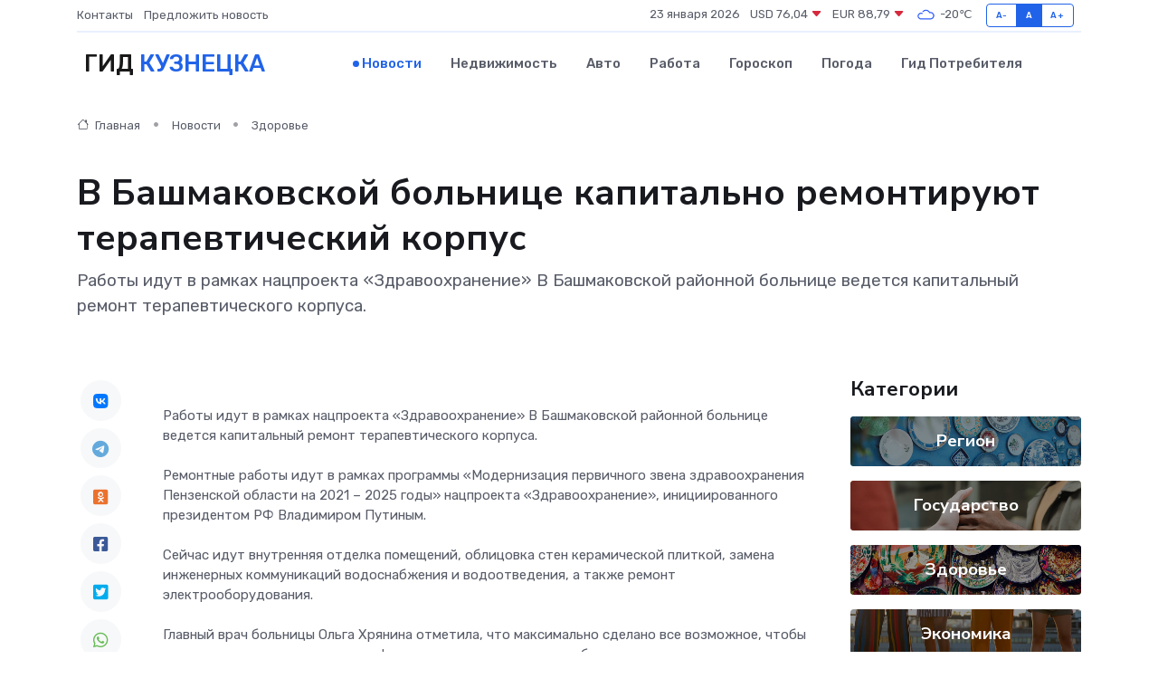

--- FILE ---
content_type: text/html; charset=utf-8
request_url: https://www.google.com/recaptcha/api2/aframe
body_size: 267
content:
<!DOCTYPE HTML><html><head><meta http-equiv="content-type" content="text/html; charset=UTF-8"></head><body><script nonce="LbIIIR5rQ6X2dsrdHQX8HQ">/** Anti-fraud and anti-abuse applications only. See google.com/recaptcha */ try{var clients={'sodar':'https://pagead2.googlesyndication.com/pagead/sodar?'};window.addEventListener("message",function(a){try{if(a.source===window.parent){var b=JSON.parse(a.data);var c=clients[b['id']];if(c){var d=document.createElement('img');d.src=c+b['params']+'&rc='+(localStorage.getItem("rc::a")?sessionStorage.getItem("rc::b"):"");window.document.body.appendChild(d);sessionStorage.setItem("rc::e",parseInt(sessionStorage.getItem("rc::e")||0)+1);localStorage.setItem("rc::h",'1769152450249');}}}catch(b){}});window.parent.postMessage("_grecaptcha_ready", "*");}catch(b){}</script></body></html>